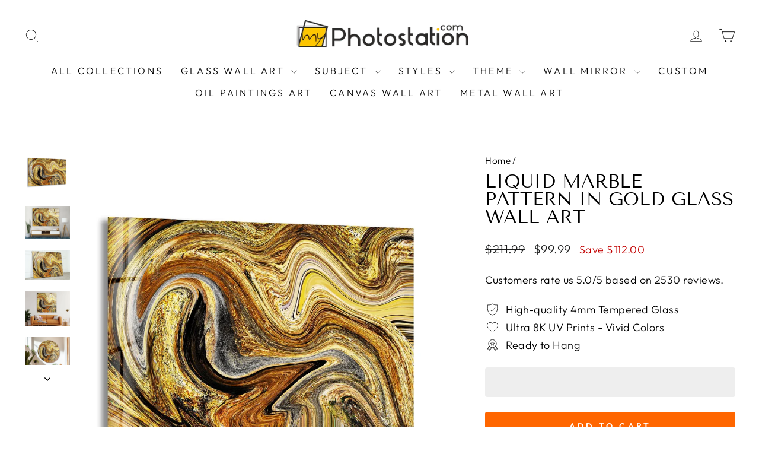

--- FILE ---
content_type: text/css
request_url: https://www.myphotostation.com/cdn/shop/t/90/assets/custom.aio.min.css?v=179568562682435789251759905932
body_size: -356
content:
/*
Generated time: October 8, 2025 06:45
This file was created by the app developer. Feel free to contact the original developer with any questions. It was minified (compressed) by AVADA. AVADA do NOT own this script.
*/
html.js{padding-bottom:0!important}.template-product [data-gpo-is-enabled=true] [data-shopify=payment-button]{display:block!important}.itg-Frequently.Asked.Questions .index-section{margin:0 0 75px 0}.itg-Frequently.Asked.Questions .index-section--faq{margin:40px 0 37.5px}.itg-Frequently.Asked.Questions .page-content{padding-bottom:0}.shopify-policy__container{padding-bottom:40px;padding-top:40px}footer .grid__item.footer__item--payment_icon_aHBc7q{width:33%}footer .grid__item.footer__item--social_icon_RHkhtU{width:33%}footer .social_icon_footer{text-align:center}@media screen and (max-width:960px){footer .grid__item.footer__item--social_icon_RHkhtU{width:100%}}@media screen and (max-width:768px){footer .grid__item.footer__item--payment_icon_aHBc7q{width:100%}.theme_store_id_857 .header-item.header-item--navigation{padding-left:0!important;padding-right:0!important}.mobile_grid_truncate.grid-product__title.grid-product__title--body{display:block}.descktop_truncate.grid-product__title.grid-product__title--body{display:none}}@media screen and (min-width:769px){.mobile_grid_truncate.grid-product__title.grid-product__title--body{display:none}}.template-index .rte a{border:none;border-bottom:none!important;text-decoration:underline!important;text-underline-offset:4px}.template-index .rte a:not(.btn):after{content:none}

--- FILE ---
content_type: text/css
request_url: https://www.myphotostation.com/cdn/shop/files/nvznart-modal.css?v=11155035138827870711
body_size: -162
content:
.nvznart-modal{position:fixed;top:0;right:0;bottom:0;left:0;height:100%;width:100%;box-sizing:border-box;display:flex;justify-content:center;align-items:center;background-color:#404040cc;backdrop-filter:blur(3px);-webkit-backdrop-filter:blur(3px)}.nvznart-loading-spinner{width:25px;height:25px;transform-origin:center;animation:nvznart-loading-animation 2.5s infinite ease-in-out}@keyframes nvznart-loading-animation{0%{transform:perspective(75px) rotateY(-720deg)}75%,to{transform:perspective(75px) rotateY(0)}}.nvznart-modal-close{position:absolute;width:30px;height:30px}.nvznart-centered-container{position:fixed;top:50%;left:50%;transform:translate(-50%,-50%);display:flex;flex-direction:column;justify-content:center;align-items:center}.nvznart-showable{opacity:0;transition:opacity .4s ease-in-out}.nvznart-show{opacity:1}@media (max-width: 767px){.nvznart-centered-container{width:100%;height:100%}.nvznart-modal-close{top:10px;right:10px}}@media (min-width: 768px){.nvznart-centered-container{width:850px;height:580px}.nvznart-modal-close{top:70px;right:24px}}
/*# sourceMappingURL=/cdn/shop/files/nvznart-modal.css.map?v=11155035138827870711 */
